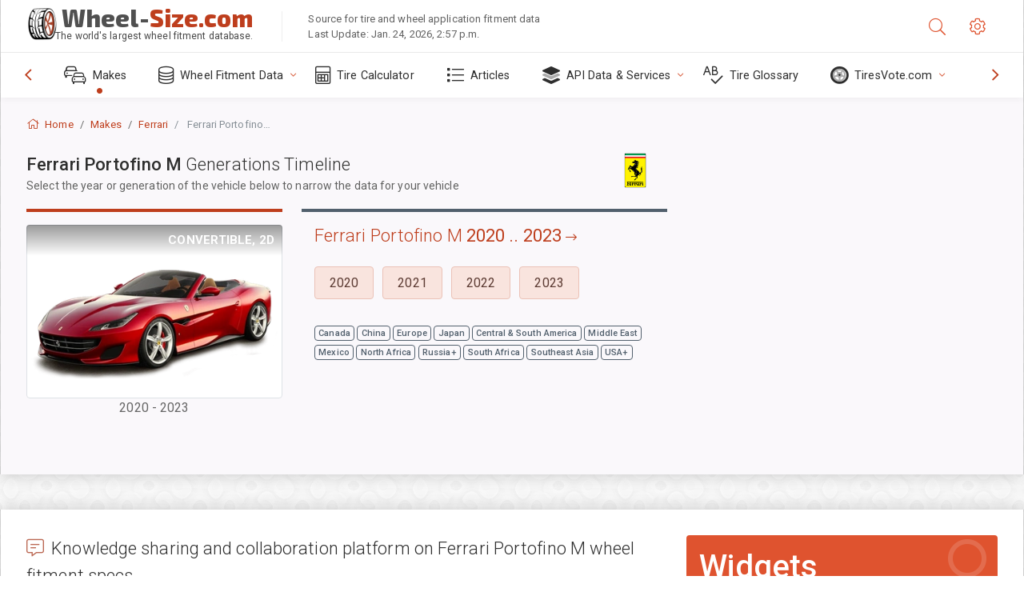

--- FILE ---
content_type: text/html; charset=utf-8
request_url: https://www.wheel-size.com/sublogin/
body_size: 102
content:



<script>window.st = 'CMharmKz0AsKGGnkXDWXNzxWJa0xo1N0GlivRNj6HMiC'</script>


--- FILE ---
content_type: text/html; charset=utf-8
request_url: https://www.google.com/recaptcha/api2/anchor?ar=1&k=6LdUjxEUAAAAAKsnlPJcOu3iYmn-U9wq2xM44428&co=aHR0cHM6Ly93d3cud2hlZWwtc2l6ZS5jb206NDQz&hl=en&v=N67nZn4AqZkNcbeMu4prBgzg&size=normal&anchor-ms=20000&execute-ms=30000&cb=6eukur1n9lb0
body_size: 49593
content:
<!DOCTYPE HTML><html dir="ltr" lang="en"><head><meta http-equiv="Content-Type" content="text/html; charset=UTF-8">
<meta http-equiv="X-UA-Compatible" content="IE=edge">
<title>reCAPTCHA</title>
<style type="text/css">
/* cyrillic-ext */
@font-face {
  font-family: 'Roboto';
  font-style: normal;
  font-weight: 400;
  font-stretch: 100%;
  src: url(//fonts.gstatic.com/s/roboto/v48/KFO7CnqEu92Fr1ME7kSn66aGLdTylUAMa3GUBHMdazTgWw.woff2) format('woff2');
  unicode-range: U+0460-052F, U+1C80-1C8A, U+20B4, U+2DE0-2DFF, U+A640-A69F, U+FE2E-FE2F;
}
/* cyrillic */
@font-face {
  font-family: 'Roboto';
  font-style: normal;
  font-weight: 400;
  font-stretch: 100%;
  src: url(//fonts.gstatic.com/s/roboto/v48/KFO7CnqEu92Fr1ME7kSn66aGLdTylUAMa3iUBHMdazTgWw.woff2) format('woff2');
  unicode-range: U+0301, U+0400-045F, U+0490-0491, U+04B0-04B1, U+2116;
}
/* greek-ext */
@font-face {
  font-family: 'Roboto';
  font-style: normal;
  font-weight: 400;
  font-stretch: 100%;
  src: url(//fonts.gstatic.com/s/roboto/v48/KFO7CnqEu92Fr1ME7kSn66aGLdTylUAMa3CUBHMdazTgWw.woff2) format('woff2');
  unicode-range: U+1F00-1FFF;
}
/* greek */
@font-face {
  font-family: 'Roboto';
  font-style: normal;
  font-weight: 400;
  font-stretch: 100%;
  src: url(//fonts.gstatic.com/s/roboto/v48/KFO7CnqEu92Fr1ME7kSn66aGLdTylUAMa3-UBHMdazTgWw.woff2) format('woff2');
  unicode-range: U+0370-0377, U+037A-037F, U+0384-038A, U+038C, U+038E-03A1, U+03A3-03FF;
}
/* math */
@font-face {
  font-family: 'Roboto';
  font-style: normal;
  font-weight: 400;
  font-stretch: 100%;
  src: url(//fonts.gstatic.com/s/roboto/v48/KFO7CnqEu92Fr1ME7kSn66aGLdTylUAMawCUBHMdazTgWw.woff2) format('woff2');
  unicode-range: U+0302-0303, U+0305, U+0307-0308, U+0310, U+0312, U+0315, U+031A, U+0326-0327, U+032C, U+032F-0330, U+0332-0333, U+0338, U+033A, U+0346, U+034D, U+0391-03A1, U+03A3-03A9, U+03B1-03C9, U+03D1, U+03D5-03D6, U+03F0-03F1, U+03F4-03F5, U+2016-2017, U+2034-2038, U+203C, U+2040, U+2043, U+2047, U+2050, U+2057, U+205F, U+2070-2071, U+2074-208E, U+2090-209C, U+20D0-20DC, U+20E1, U+20E5-20EF, U+2100-2112, U+2114-2115, U+2117-2121, U+2123-214F, U+2190, U+2192, U+2194-21AE, U+21B0-21E5, U+21F1-21F2, U+21F4-2211, U+2213-2214, U+2216-22FF, U+2308-230B, U+2310, U+2319, U+231C-2321, U+2336-237A, U+237C, U+2395, U+239B-23B7, U+23D0, U+23DC-23E1, U+2474-2475, U+25AF, U+25B3, U+25B7, U+25BD, U+25C1, U+25CA, U+25CC, U+25FB, U+266D-266F, U+27C0-27FF, U+2900-2AFF, U+2B0E-2B11, U+2B30-2B4C, U+2BFE, U+3030, U+FF5B, U+FF5D, U+1D400-1D7FF, U+1EE00-1EEFF;
}
/* symbols */
@font-face {
  font-family: 'Roboto';
  font-style: normal;
  font-weight: 400;
  font-stretch: 100%;
  src: url(//fonts.gstatic.com/s/roboto/v48/KFO7CnqEu92Fr1ME7kSn66aGLdTylUAMaxKUBHMdazTgWw.woff2) format('woff2');
  unicode-range: U+0001-000C, U+000E-001F, U+007F-009F, U+20DD-20E0, U+20E2-20E4, U+2150-218F, U+2190, U+2192, U+2194-2199, U+21AF, U+21E6-21F0, U+21F3, U+2218-2219, U+2299, U+22C4-22C6, U+2300-243F, U+2440-244A, U+2460-24FF, U+25A0-27BF, U+2800-28FF, U+2921-2922, U+2981, U+29BF, U+29EB, U+2B00-2BFF, U+4DC0-4DFF, U+FFF9-FFFB, U+10140-1018E, U+10190-1019C, U+101A0, U+101D0-101FD, U+102E0-102FB, U+10E60-10E7E, U+1D2C0-1D2D3, U+1D2E0-1D37F, U+1F000-1F0FF, U+1F100-1F1AD, U+1F1E6-1F1FF, U+1F30D-1F30F, U+1F315, U+1F31C, U+1F31E, U+1F320-1F32C, U+1F336, U+1F378, U+1F37D, U+1F382, U+1F393-1F39F, U+1F3A7-1F3A8, U+1F3AC-1F3AF, U+1F3C2, U+1F3C4-1F3C6, U+1F3CA-1F3CE, U+1F3D4-1F3E0, U+1F3ED, U+1F3F1-1F3F3, U+1F3F5-1F3F7, U+1F408, U+1F415, U+1F41F, U+1F426, U+1F43F, U+1F441-1F442, U+1F444, U+1F446-1F449, U+1F44C-1F44E, U+1F453, U+1F46A, U+1F47D, U+1F4A3, U+1F4B0, U+1F4B3, U+1F4B9, U+1F4BB, U+1F4BF, U+1F4C8-1F4CB, U+1F4D6, U+1F4DA, U+1F4DF, U+1F4E3-1F4E6, U+1F4EA-1F4ED, U+1F4F7, U+1F4F9-1F4FB, U+1F4FD-1F4FE, U+1F503, U+1F507-1F50B, U+1F50D, U+1F512-1F513, U+1F53E-1F54A, U+1F54F-1F5FA, U+1F610, U+1F650-1F67F, U+1F687, U+1F68D, U+1F691, U+1F694, U+1F698, U+1F6AD, U+1F6B2, U+1F6B9-1F6BA, U+1F6BC, U+1F6C6-1F6CF, U+1F6D3-1F6D7, U+1F6E0-1F6EA, U+1F6F0-1F6F3, U+1F6F7-1F6FC, U+1F700-1F7FF, U+1F800-1F80B, U+1F810-1F847, U+1F850-1F859, U+1F860-1F887, U+1F890-1F8AD, U+1F8B0-1F8BB, U+1F8C0-1F8C1, U+1F900-1F90B, U+1F93B, U+1F946, U+1F984, U+1F996, U+1F9E9, U+1FA00-1FA6F, U+1FA70-1FA7C, U+1FA80-1FA89, U+1FA8F-1FAC6, U+1FACE-1FADC, U+1FADF-1FAE9, U+1FAF0-1FAF8, U+1FB00-1FBFF;
}
/* vietnamese */
@font-face {
  font-family: 'Roboto';
  font-style: normal;
  font-weight: 400;
  font-stretch: 100%;
  src: url(//fonts.gstatic.com/s/roboto/v48/KFO7CnqEu92Fr1ME7kSn66aGLdTylUAMa3OUBHMdazTgWw.woff2) format('woff2');
  unicode-range: U+0102-0103, U+0110-0111, U+0128-0129, U+0168-0169, U+01A0-01A1, U+01AF-01B0, U+0300-0301, U+0303-0304, U+0308-0309, U+0323, U+0329, U+1EA0-1EF9, U+20AB;
}
/* latin-ext */
@font-face {
  font-family: 'Roboto';
  font-style: normal;
  font-weight: 400;
  font-stretch: 100%;
  src: url(//fonts.gstatic.com/s/roboto/v48/KFO7CnqEu92Fr1ME7kSn66aGLdTylUAMa3KUBHMdazTgWw.woff2) format('woff2');
  unicode-range: U+0100-02BA, U+02BD-02C5, U+02C7-02CC, U+02CE-02D7, U+02DD-02FF, U+0304, U+0308, U+0329, U+1D00-1DBF, U+1E00-1E9F, U+1EF2-1EFF, U+2020, U+20A0-20AB, U+20AD-20C0, U+2113, U+2C60-2C7F, U+A720-A7FF;
}
/* latin */
@font-face {
  font-family: 'Roboto';
  font-style: normal;
  font-weight: 400;
  font-stretch: 100%;
  src: url(//fonts.gstatic.com/s/roboto/v48/KFO7CnqEu92Fr1ME7kSn66aGLdTylUAMa3yUBHMdazQ.woff2) format('woff2');
  unicode-range: U+0000-00FF, U+0131, U+0152-0153, U+02BB-02BC, U+02C6, U+02DA, U+02DC, U+0304, U+0308, U+0329, U+2000-206F, U+20AC, U+2122, U+2191, U+2193, U+2212, U+2215, U+FEFF, U+FFFD;
}
/* cyrillic-ext */
@font-face {
  font-family: 'Roboto';
  font-style: normal;
  font-weight: 500;
  font-stretch: 100%;
  src: url(//fonts.gstatic.com/s/roboto/v48/KFO7CnqEu92Fr1ME7kSn66aGLdTylUAMa3GUBHMdazTgWw.woff2) format('woff2');
  unicode-range: U+0460-052F, U+1C80-1C8A, U+20B4, U+2DE0-2DFF, U+A640-A69F, U+FE2E-FE2F;
}
/* cyrillic */
@font-face {
  font-family: 'Roboto';
  font-style: normal;
  font-weight: 500;
  font-stretch: 100%;
  src: url(//fonts.gstatic.com/s/roboto/v48/KFO7CnqEu92Fr1ME7kSn66aGLdTylUAMa3iUBHMdazTgWw.woff2) format('woff2');
  unicode-range: U+0301, U+0400-045F, U+0490-0491, U+04B0-04B1, U+2116;
}
/* greek-ext */
@font-face {
  font-family: 'Roboto';
  font-style: normal;
  font-weight: 500;
  font-stretch: 100%;
  src: url(//fonts.gstatic.com/s/roboto/v48/KFO7CnqEu92Fr1ME7kSn66aGLdTylUAMa3CUBHMdazTgWw.woff2) format('woff2');
  unicode-range: U+1F00-1FFF;
}
/* greek */
@font-face {
  font-family: 'Roboto';
  font-style: normal;
  font-weight: 500;
  font-stretch: 100%;
  src: url(//fonts.gstatic.com/s/roboto/v48/KFO7CnqEu92Fr1ME7kSn66aGLdTylUAMa3-UBHMdazTgWw.woff2) format('woff2');
  unicode-range: U+0370-0377, U+037A-037F, U+0384-038A, U+038C, U+038E-03A1, U+03A3-03FF;
}
/* math */
@font-face {
  font-family: 'Roboto';
  font-style: normal;
  font-weight: 500;
  font-stretch: 100%;
  src: url(//fonts.gstatic.com/s/roboto/v48/KFO7CnqEu92Fr1ME7kSn66aGLdTylUAMawCUBHMdazTgWw.woff2) format('woff2');
  unicode-range: U+0302-0303, U+0305, U+0307-0308, U+0310, U+0312, U+0315, U+031A, U+0326-0327, U+032C, U+032F-0330, U+0332-0333, U+0338, U+033A, U+0346, U+034D, U+0391-03A1, U+03A3-03A9, U+03B1-03C9, U+03D1, U+03D5-03D6, U+03F0-03F1, U+03F4-03F5, U+2016-2017, U+2034-2038, U+203C, U+2040, U+2043, U+2047, U+2050, U+2057, U+205F, U+2070-2071, U+2074-208E, U+2090-209C, U+20D0-20DC, U+20E1, U+20E5-20EF, U+2100-2112, U+2114-2115, U+2117-2121, U+2123-214F, U+2190, U+2192, U+2194-21AE, U+21B0-21E5, U+21F1-21F2, U+21F4-2211, U+2213-2214, U+2216-22FF, U+2308-230B, U+2310, U+2319, U+231C-2321, U+2336-237A, U+237C, U+2395, U+239B-23B7, U+23D0, U+23DC-23E1, U+2474-2475, U+25AF, U+25B3, U+25B7, U+25BD, U+25C1, U+25CA, U+25CC, U+25FB, U+266D-266F, U+27C0-27FF, U+2900-2AFF, U+2B0E-2B11, U+2B30-2B4C, U+2BFE, U+3030, U+FF5B, U+FF5D, U+1D400-1D7FF, U+1EE00-1EEFF;
}
/* symbols */
@font-face {
  font-family: 'Roboto';
  font-style: normal;
  font-weight: 500;
  font-stretch: 100%;
  src: url(//fonts.gstatic.com/s/roboto/v48/KFO7CnqEu92Fr1ME7kSn66aGLdTylUAMaxKUBHMdazTgWw.woff2) format('woff2');
  unicode-range: U+0001-000C, U+000E-001F, U+007F-009F, U+20DD-20E0, U+20E2-20E4, U+2150-218F, U+2190, U+2192, U+2194-2199, U+21AF, U+21E6-21F0, U+21F3, U+2218-2219, U+2299, U+22C4-22C6, U+2300-243F, U+2440-244A, U+2460-24FF, U+25A0-27BF, U+2800-28FF, U+2921-2922, U+2981, U+29BF, U+29EB, U+2B00-2BFF, U+4DC0-4DFF, U+FFF9-FFFB, U+10140-1018E, U+10190-1019C, U+101A0, U+101D0-101FD, U+102E0-102FB, U+10E60-10E7E, U+1D2C0-1D2D3, U+1D2E0-1D37F, U+1F000-1F0FF, U+1F100-1F1AD, U+1F1E6-1F1FF, U+1F30D-1F30F, U+1F315, U+1F31C, U+1F31E, U+1F320-1F32C, U+1F336, U+1F378, U+1F37D, U+1F382, U+1F393-1F39F, U+1F3A7-1F3A8, U+1F3AC-1F3AF, U+1F3C2, U+1F3C4-1F3C6, U+1F3CA-1F3CE, U+1F3D4-1F3E0, U+1F3ED, U+1F3F1-1F3F3, U+1F3F5-1F3F7, U+1F408, U+1F415, U+1F41F, U+1F426, U+1F43F, U+1F441-1F442, U+1F444, U+1F446-1F449, U+1F44C-1F44E, U+1F453, U+1F46A, U+1F47D, U+1F4A3, U+1F4B0, U+1F4B3, U+1F4B9, U+1F4BB, U+1F4BF, U+1F4C8-1F4CB, U+1F4D6, U+1F4DA, U+1F4DF, U+1F4E3-1F4E6, U+1F4EA-1F4ED, U+1F4F7, U+1F4F9-1F4FB, U+1F4FD-1F4FE, U+1F503, U+1F507-1F50B, U+1F50D, U+1F512-1F513, U+1F53E-1F54A, U+1F54F-1F5FA, U+1F610, U+1F650-1F67F, U+1F687, U+1F68D, U+1F691, U+1F694, U+1F698, U+1F6AD, U+1F6B2, U+1F6B9-1F6BA, U+1F6BC, U+1F6C6-1F6CF, U+1F6D3-1F6D7, U+1F6E0-1F6EA, U+1F6F0-1F6F3, U+1F6F7-1F6FC, U+1F700-1F7FF, U+1F800-1F80B, U+1F810-1F847, U+1F850-1F859, U+1F860-1F887, U+1F890-1F8AD, U+1F8B0-1F8BB, U+1F8C0-1F8C1, U+1F900-1F90B, U+1F93B, U+1F946, U+1F984, U+1F996, U+1F9E9, U+1FA00-1FA6F, U+1FA70-1FA7C, U+1FA80-1FA89, U+1FA8F-1FAC6, U+1FACE-1FADC, U+1FADF-1FAE9, U+1FAF0-1FAF8, U+1FB00-1FBFF;
}
/* vietnamese */
@font-face {
  font-family: 'Roboto';
  font-style: normal;
  font-weight: 500;
  font-stretch: 100%;
  src: url(//fonts.gstatic.com/s/roboto/v48/KFO7CnqEu92Fr1ME7kSn66aGLdTylUAMa3OUBHMdazTgWw.woff2) format('woff2');
  unicode-range: U+0102-0103, U+0110-0111, U+0128-0129, U+0168-0169, U+01A0-01A1, U+01AF-01B0, U+0300-0301, U+0303-0304, U+0308-0309, U+0323, U+0329, U+1EA0-1EF9, U+20AB;
}
/* latin-ext */
@font-face {
  font-family: 'Roboto';
  font-style: normal;
  font-weight: 500;
  font-stretch: 100%;
  src: url(//fonts.gstatic.com/s/roboto/v48/KFO7CnqEu92Fr1ME7kSn66aGLdTylUAMa3KUBHMdazTgWw.woff2) format('woff2');
  unicode-range: U+0100-02BA, U+02BD-02C5, U+02C7-02CC, U+02CE-02D7, U+02DD-02FF, U+0304, U+0308, U+0329, U+1D00-1DBF, U+1E00-1E9F, U+1EF2-1EFF, U+2020, U+20A0-20AB, U+20AD-20C0, U+2113, U+2C60-2C7F, U+A720-A7FF;
}
/* latin */
@font-face {
  font-family: 'Roboto';
  font-style: normal;
  font-weight: 500;
  font-stretch: 100%;
  src: url(//fonts.gstatic.com/s/roboto/v48/KFO7CnqEu92Fr1ME7kSn66aGLdTylUAMa3yUBHMdazQ.woff2) format('woff2');
  unicode-range: U+0000-00FF, U+0131, U+0152-0153, U+02BB-02BC, U+02C6, U+02DA, U+02DC, U+0304, U+0308, U+0329, U+2000-206F, U+20AC, U+2122, U+2191, U+2193, U+2212, U+2215, U+FEFF, U+FFFD;
}
/* cyrillic-ext */
@font-face {
  font-family: 'Roboto';
  font-style: normal;
  font-weight: 900;
  font-stretch: 100%;
  src: url(//fonts.gstatic.com/s/roboto/v48/KFO7CnqEu92Fr1ME7kSn66aGLdTylUAMa3GUBHMdazTgWw.woff2) format('woff2');
  unicode-range: U+0460-052F, U+1C80-1C8A, U+20B4, U+2DE0-2DFF, U+A640-A69F, U+FE2E-FE2F;
}
/* cyrillic */
@font-face {
  font-family: 'Roboto';
  font-style: normal;
  font-weight: 900;
  font-stretch: 100%;
  src: url(//fonts.gstatic.com/s/roboto/v48/KFO7CnqEu92Fr1ME7kSn66aGLdTylUAMa3iUBHMdazTgWw.woff2) format('woff2');
  unicode-range: U+0301, U+0400-045F, U+0490-0491, U+04B0-04B1, U+2116;
}
/* greek-ext */
@font-face {
  font-family: 'Roboto';
  font-style: normal;
  font-weight: 900;
  font-stretch: 100%;
  src: url(//fonts.gstatic.com/s/roboto/v48/KFO7CnqEu92Fr1ME7kSn66aGLdTylUAMa3CUBHMdazTgWw.woff2) format('woff2');
  unicode-range: U+1F00-1FFF;
}
/* greek */
@font-face {
  font-family: 'Roboto';
  font-style: normal;
  font-weight: 900;
  font-stretch: 100%;
  src: url(//fonts.gstatic.com/s/roboto/v48/KFO7CnqEu92Fr1ME7kSn66aGLdTylUAMa3-UBHMdazTgWw.woff2) format('woff2');
  unicode-range: U+0370-0377, U+037A-037F, U+0384-038A, U+038C, U+038E-03A1, U+03A3-03FF;
}
/* math */
@font-face {
  font-family: 'Roboto';
  font-style: normal;
  font-weight: 900;
  font-stretch: 100%;
  src: url(//fonts.gstatic.com/s/roboto/v48/KFO7CnqEu92Fr1ME7kSn66aGLdTylUAMawCUBHMdazTgWw.woff2) format('woff2');
  unicode-range: U+0302-0303, U+0305, U+0307-0308, U+0310, U+0312, U+0315, U+031A, U+0326-0327, U+032C, U+032F-0330, U+0332-0333, U+0338, U+033A, U+0346, U+034D, U+0391-03A1, U+03A3-03A9, U+03B1-03C9, U+03D1, U+03D5-03D6, U+03F0-03F1, U+03F4-03F5, U+2016-2017, U+2034-2038, U+203C, U+2040, U+2043, U+2047, U+2050, U+2057, U+205F, U+2070-2071, U+2074-208E, U+2090-209C, U+20D0-20DC, U+20E1, U+20E5-20EF, U+2100-2112, U+2114-2115, U+2117-2121, U+2123-214F, U+2190, U+2192, U+2194-21AE, U+21B0-21E5, U+21F1-21F2, U+21F4-2211, U+2213-2214, U+2216-22FF, U+2308-230B, U+2310, U+2319, U+231C-2321, U+2336-237A, U+237C, U+2395, U+239B-23B7, U+23D0, U+23DC-23E1, U+2474-2475, U+25AF, U+25B3, U+25B7, U+25BD, U+25C1, U+25CA, U+25CC, U+25FB, U+266D-266F, U+27C0-27FF, U+2900-2AFF, U+2B0E-2B11, U+2B30-2B4C, U+2BFE, U+3030, U+FF5B, U+FF5D, U+1D400-1D7FF, U+1EE00-1EEFF;
}
/* symbols */
@font-face {
  font-family: 'Roboto';
  font-style: normal;
  font-weight: 900;
  font-stretch: 100%;
  src: url(//fonts.gstatic.com/s/roboto/v48/KFO7CnqEu92Fr1ME7kSn66aGLdTylUAMaxKUBHMdazTgWw.woff2) format('woff2');
  unicode-range: U+0001-000C, U+000E-001F, U+007F-009F, U+20DD-20E0, U+20E2-20E4, U+2150-218F, U+2190, U+2192, U+2194-2199, U+21AF, U+21E6-21F0, U+21F3, U+2218-2219, U+2299, U+22C4-22C6, U+2300-243F, U+2440-244A, U+2460-24FF, U+25A0-27BF, U+2800-28FF, U+2921-2922, U+2981, U+29BF, U+29EB, U+2B00-2BFF, U+4DC0-4DFF, U+FFF9-FFFB, U+10140-1018E, U+10190-1019C, U+101A0, U+101D0-101FD, U+102E0-102FB, U+10E60-10E7E, U+1D2C0-1D2D3, U+1D2E0-1D37F, U+1F000-1F0FF, U+1F100-1F1AD, U+1F1E6-1F1FF, U+1F30D-1F30F, U+1F315, U+1F31C, U+1F31E, U+1F320-1F32C, U+1F336, U+1F378, U+1F37D, U+1F382, U+1F393-1F39F, U+1F3A7-1F3A8, U+1F3AC-1F3AF, U+1F3C2, U+1F3C4-1F3C6, U+1F3CA-1F3CE, U+1F3D4-1F3E0, U+1F3ED, U+1F3F1-1F3F3, U+1F3F5-1F3F7, U+1F408, U+1F415, U+1F41F, U+1F426, U+1F43F, U+1F441-1F442, U+1F444, U+1F446-1F449, U+1F44C-1F44E, U+1F453, U+1F46A, U+1F47D, U+1F4A3, U+1F4B0, U+1F4B3, U+1F4B9, U+1F4BB, U+1F4BF, U+1F4C8-1F4CB, U+1F4D6, U+1F4DA, U+1F4DF, U+1F4E3-1F4E6, U+1F4EA-1F4ED, U+1F4F7, U+1F4F9-1F4FB, U+1F4FD-1F4FE, U+1F503, U+1F507-1F50B, U+1F50D, U+1F512-1F513, U+1F53E-1F54A, U+1F54F-1F5FA, U+1F610, U+1F650-1F67F, U+1F687, U+1F68D, U+1F691, U+1F694, U+1F698, U+1F6AD, U+1F6B2, U+1F6B9-1F6BA, U+1F6BC, U+1F6C6-1F6CF, U+1F6D3-1F6D7, U+1F6E0-1F6EA, U+1F6F0-1F6F3, U+1F6F7-1F6FC, U+1F700-1F7FF, U+1F800-1F80B, U+1F810-1F847, U+1F850-1F859, U+1F860-1F887, U+1F890-1F8AD, U+1F8B0-1F8BB, U+1F8C0-1F8C1, U+1F900-1F90B, U+1F93B, U+1F946, U+1F984, U+1F996, U+1F9E9, U+1FA00-1FA6F, U+1FA70-1FA7C, U+1FA80-1FA89, U+1FA8F-1FAC6, U+1FACE-1FADC, U+1FADF-1FAE9, U+1FAF0-1FAF8, U+1FB00-1FBFF;
}
/* vietnamese */
@font-face {
  font-family: 'Roboto';
  font-style: normal;
  font-weight: 900;
  font-stretch: 100%;
  src: url(//fonts.gstatic.com/s/roboto/v48/KFO7CnqEu92Fr1ME7kSn66aGLdTylUAMa3OUBHMdazTgWw.woff2) format('woff2');
  unicode-range: U+0102-0103, U+0110-0111, U+0128-0129, U+0168-0169, U+01A0-01A1, U+01AF-01B0, U+0300-0301, U+0303-0304, U+0308-0309, U+0323, U+0329, U+1EA0-1EF9, U+20AB;
}
/* latin-ext */
@font-face {
  font-family: 'Roboto';
  font-style: normal;
  font-weight: 900;
  font-stretch: 100%;
  src: url(//fonts.gstatic.com/s/roboto/v48/KFO7CnqEu92Fr1ME7kSn66aGLdTylUAMa3KUBHMdazTgWw.woff2) format('woff2');
  unicode-range: U+0100-02BA, U+02BD-02C5, U+02C7-02CC, U+02CE-02D7, U+02DD-02FF, U+0304, U+0308, U+0329, U+1D00-1DBF, U+1E00-1E9F, U+1EF2-1EFF, U+2020, U+20A0-20AB, U+20AD-20C0, U+2113, U+2C60-2C7F, U+A720-A7FF;
}
/* latin */
@font-face {
  font-family: 'Roboto';
  font-style: normal;
  font-weight: 900;
  font-stretch: 100%;
  src: url(//fonts.gstatic.com/s/roboto/v48/KFO7CnqEu92Fr1ME7kSn66aGLdTylUAMa3yUBHMdazQ.woff2) format('woff2');
  unicode-range: U+0000-00FF, U+0131, U+0152-0153, U+02BB-02BC, U+02C6, U+02DA, U+02DC, U+0304, U+0308, U+0329, U+2000-206F, U+20AC, U+2122, U+2191, U+2193, U+2212, U+2215, U+FEFF, U+FFFD;
}

</style>
<link rel="stylesheet" type="text/css" href="https://www.gstatic.com/recaptcha/releases/N67nZn4AqZkNcbeMu4prBgzg/styles__ltr.css">
<script nonce="x9GgWNEwTH5FLUnaxGbFkA" type="text/javascript">window['__recaptcha_api'] = 'https://www.google.com/recaptcha/api2/';</script>
<script type="text/javascript" src="https://www.gstatic.com/recaptcha/releases/N67nZn4AqZkNcbeMu4prBgzg/recaptcha__en.js" nonce="x9GgWNEwTH5FLUnaxGbFkA">
      
    </script></head>
<body><div id="rc-anchor-alert" class="rc-anchor-alert"></div>
<input type="hidden" id="recaptcha-token" value="[base64]">
<script type="text/javascript" nonce="x9GgWNEwTH5FLUnaxGbFkA">
      recaptcha.anchor.Main.init("[\x22ainput\x22,[\x22bgdata\x22,\x22\x22,\[base64]/[base64]/[base64]/bmV3IHJbeF0oY1swXSk6RT09Mj9uZXcgclt4XShjWzBdLGNbMV0pOkU9PTM/bmV3IHJbeF0oY1swXSxjWzFdLGNbMl0pOkU9PTQ/[base64]/[base64]/[base64]/[base64]/[base64]/[base64]/[base64]/[base64]\x22,\[base64]\x22,\x22JsKzQcKDwpfCnioDbCTCrWDDql8sw6wNw4nDqCtBWHtRP8Kgw4pMw75owrIYw4PDhyDCrTjCrMKKwq/DvCg/ZsKewpHDjxkcRsO7w47DicKtw6vDol/Cq1NUc8OPFcKnB8Khw4fDn8KONRl4worCtsO/dlg9KcKRGRHCvWg3wpRCUXNoaMOhUnnDk03CnMOoFsOVVzLClFITU8KscsK3w7jCrlZRVcOSwpLCm8Kkw6fDngZZw6JwAMOGw44XDXfDox13CXJLw7o2wpQVXMO+Kjd9fcKqfXfDj0g1bsOyw6Mkw7XCocOdZsKuw67DgMKywo0rBTvCscK2wrDCql/ChmgIwrcWw7diw7bDtGrCpMOaJ8Krw6IUBMKpZcKGwoN4FcOXw5dbw77DnsKnw7DCvxXCi0RuQcO5w780HhDCjMKZAcKaQMOMdSENIVzCj8OmWRwHfMOacsOkw5p+DXzDtnU1CiR8wqN3w7wzf8KpYcOGw7vDhj/[base64]/DqsORD8K+wo/CmiDDqcKobsOLwqPCmMOtw5DCjMKgw7pawrYQw4F3SxDCggLDuk4VX8K1QsKYb8KEw43DhApfw4pJbi/CjwQPw7oeEArDt8KXwp7DqcK5woLDgwN+w43CocOBPsO0w49Qw4ghKcKzw6dLJMKnwrLDp0TCncKsw6vCggEXLsKPwohBPyjDkMKiJlzDisOuNEV/SyTDlV3Cvlp0w7Q9TcKZX8OLw7nCicKiMmHDpMOJwrzDrMKiw5d/w5VFYsKawpTChMKTw6HDslTCt8KnDxx7bGPDgsOtwocIGTQtwqfDpEtGV8Kww6MjasK0THHCvy/[base64]/CuGDDtGrCuW5yNMKGKMKhWsODH8O3eMO0w5wLCVtTIBTDvMOWXhnDlsKmw7XDhg/[base64]/[base64]/U8OjwrHCjMOrJgHDjMK9wq/Diy1HwpXCv8OCDsOkdsOFEhzCscOqccO3YhYfw4tUwrTCmcOZHcOfJMOhwr3CpznCp3kGwrzDvjPDqS4/[base64]/CoMODw75zwpXDmTTDu1UkDykXUG/DpsKNw7Nvd2siw57DtcKzw63CpkjCp8OycnwXwo7DsFkNC8K0wp7Dm8OLWcOpL8O7wqrDgVNBIX/DowjDjcO4wpzDr3fCucOjBzHCvcKuw54AWV/CrkXDgivDgQXDvwQ7w6nDvkRVQigzcMKdcB0RXy7CuMKcYVMseMOtPcOJwoBTw4lhWMKhZFkJwoXCmMKHCj3Dg8K/[base64]/DhGjDnHnDvQvDrArCgmLDuAUpGHPCtiAjTS5HLcKJWSzDl8O1wqfDrMKSwrJhw7YZw5TDpW7ClkN4N8K6KChvKT/[base64]/DoMKzJ8OEwocqPXjDucKCJHfCl8KmCWdMY8OaOsKkBsOyw7fCgcOPw5lfZ8OIDcOow5UfE2PDvsKGV37CjCBuwpIuw6haOlHCrWglwpMsUD3CuHnCs8Obw7dHw719FMOiEsK9QsO+WcOMw4/[base64]/[base64]/Dl23DuTUdw63DnMKCOHrClzwJdcOpecOzwozDjhcTw49LwofCrzlnAsOYwq/CncOzwrPDj8K1wq1dAcK3wq03woDDpThAdW0nKsKMwrfDjsOQw5/[base64]/Dk3jCmHVSwrXDmQfCssKjCB1BIRDCqcOsG8KeRlrDgSbCpsOAw4ANwovCllDDi05cwrLDuUXCoGvDosOnesOMwqzDmENPA0LDinJCJsONeMKXdFk1CELDvVE/V1nCjjEZw7RqwobCqsO0bcOowoXChMOewrfCnXt0K8KRR2nCsi08w5jCpsK7fmcdecKHwrphw7EoDg/DscKyScO9VkHCpUrDk8Kbw4Z5Dnc9SFhiw4FFwqVGwoPDnsOaw6zDiQPClx9DF8Klw4Y+dhvCvcO1wpBkAQN+wpQTWcKIdi7ClQohw57DrhXCtGk/X0oMAQ/DqQotwrbDuMOCCSpUKcKzwo9IYMKYw6TDjE0+D3QTXsOrQsKlwpLCksONwrYkw43DrjDDgsKEwpMnw7Nww5ENWjLDqlEww4HCt27DgcOXSsK6woEcwrDCpcKCfcOhYsK5w59HdFHCpC1zPsKRT8OaGsKvwrkALDPCnsOiUMKDw7zDucOewowjDidOw6/DjsKvI8K2wosBI3rDvQLCj8O1BMO+Gk80w6TDgcKOw584AcO9wrJAO8OBwolXYsKEw6BdccK9SCgUwp0Yw5nCt8KgwqnCtsKRXcO1wqnCgltbw5TChVrClsKQZ8KbLsOBwp05FMKkGMKkwq4oCMOIw7HDtMKCZ0s5w6pQU8OUwqRrw7hWwp/DkxbCsHDCh8Ktw6LCnMKzw4nCl37Cl8KZw6rDrcOIasO/[base64]/DjhXDu1NHT3rCjsKNw4/[base64]/w7LDusOKcAzDtcOiw5rCj8OkdcKxwrvDpcKfw5xZwpxgFQknwphNalQgWgDDgX/[base64]/DksKfdMOTbEPCtmfClMKXw67Ctz40wrrDusO3wrXDpzA8wotUw6IqRsKdHsKuwoPDpWpLw5EQwpbDqjV0wrDDncKXfAPDocOSOcOsBBsPIlXClA5Bwr/DvsK8bcOXwqXCkMOrCwRbw6xDwrsda8O7JcOwMzocBcOde1ELw7IzJsOPw4TCsXIYVcKOecOCK8Kbw6kFwqsdwoXDiMOfw7PCigwFZEXCsMK9w4UHw7cAEyPDjj/DpcOZBiDDnMKfw5XCgsKaw6rDsz4QRy03w5Rbw7bDtMKGwooFOsOrwqLDrwd9w5DCvXfDtmrDq8KEw5Qqwq0aYnMowrtoGcKZwqUsZnDCrRbCqEhJw49FwqxAFVXDiUTDrMKVw4BlLMOcw67CvcOJcQAtw7xuKjsFw44eYcKswqN+wqo5w68wasKCd8Kow6V/DWNFESzDsgFtLzfDpcKQC8KhLMOCEcKQI04Uw6Q3ajnDnlDDnsO5wqzDqsKTwqgNHm7DqsOiBlvDkQRsKF5wGsK4GMOQXMK7w4nCi2PDuMKEw7/DuFpAHzxNwrvDgcKsGcKqVcKbw5Bkwp3Cl8OVJ8Omwqc+w5TDoAxBR3t6w4TDr3c4EcOvwr0fwrrDn8OYRBdZZMKAaS3DpmrDkcO2BMKlERrCgcO7wqHDhgXCnsKJahQCw6soHx3CsSNCwqt9K8K8wo9iEMObXj7Cl2J/wqYnw6LDgmxwwrNfJsOHcW7CuBLCtVVVJHxBwrpqwobCkE57w5lAw6VlQzjCq8OTB8OwwpHClW0jZAR1MBjDo8OLw6nDicKfwrRTYcO4TXBzwpfDlAh+w4bDtsKqFzXCp8KNwo0YfmDCqhxww5spwoHCqGk+VMO8XUx2wqgNCcKAwrcVwoBOecOZcMOxw456KA7Dgn/Cl8KRD8KkNsKNPsK9w73ClsKiwpYew7XDi2wxwqjDggvCv0dnw48rcsKlPifDncOFw5rDocKsOcOHW8ONDGU/wrVDwooUUMOWwpzDiUPDmgphAcKrJsKDwojCt8KTwofCp8O7wo7CgMKdaMOkAAZvA8KvME/Dr8O5w6soSTEcEFPDvcK1w7/DsRhvw5hjw6AqSjrDlMKww6HChsOAw7xYMsKYw7XCnlfDlsOwOxoww4fDrjMZRMKuw6A5wqIMfcK+OFpgWRc6w6Y5w5jCu1kvwo3CtcKXKjzDnsOkw7bCo8OFwr7ClMOowrtkwpoCw7/Coi8Cw7fDmVxAw4zDh8K+w7dlw4/ClDYbwpjCrT3CssKEwoYqw5gmVMKoXhM6w4bDpQDCoXPCrmbDvFHDuMKGLkMGwqoHw43CtDbClMO3w6Y1wpJlfsOEwp3DicOFwpjCoD8Iwp/[base64]/[base64]/[base64]/DjT07wrDDqzAgYsOnOUbCsgfCrMKdwocfSGhaw7YAPcOAc8KWJWMIMR/Cs3jChcKcAcOsKMO0SXPCkcKGVcOTalvDjwjCnsOIGMOSwqPCszIEThMAwpLDi8O6w5PDqMOPw5DCvsKLfitYw4/DiEfDj8ODwposQXzChMOFZDB8wqrDlsK6w5oCw5nCnT03w7kfwrJMR3XDjhogw7bDnsOXJ8Kow4tOGCxoeDHDq8KHDXXDssKpO1VcwrvCtUdGw5PDpsOXVsOWw7/CncO1XDsVJsO0wo8oAsKWSn96ZMOxw6DCh8Opw5PCgcKeP8KdwpwiP8K9worClBbDiMO7YG3CmDERwrh2wrbCssOlwrlnQGLCqcO4JRY0HmRhwpDDqkJ3w4fCj8KmUsOfOVlbw7dJNcKRw7LCjsOowo/[base64]/DhBIeGCrCoAJ1wr9Uw5lnZMOWPMO2wpXCvsKqTMK3w51gNmwXT8KpwpXDiMOiwqhvw4EDw7jDjsKtGMO9woIdWsK9wqEAw6vClMOqw51YMsKZKsO9csODw5xZw7JZw5Bew4jCsCsPw7HCqsKCw7RDKsKSNgPCosKSUn/Cj1TDjsOlwrvDrDM2w4TCtMOzd8OaTsOywrcqS114wqnDnMO2wqgQZVHDl8KOwpLCgmAUw73DqsOfUVPDr8OSJDXCrcKIBTnCr1wewrjCry/DomtYwr4/Z8KlG2NSwrPCv8Klw6nDnsKvw63DrUBMOsKCw5XCrMKSNE5Jw4fDq2VVw77DmExFw5rDksOcKkfDg23CusKyL18uw4vCs8Oww4gcwrnCgMOywo5rw63CnMKzck9/RVleNMKHw5vDsXsew5EjPmzDg8OfZcOZEMOVUyluwobCh0JDw6/ClyPDqMK1w4A3M8K8wpFpOMOlX8KZw4Ihw7jDoMKzXy/CpMKJw7/Dl8O/[base64]/[base64]/DusO8woLChx7DnCTDucOFOsK0HsK8w5vCscO8N8ONV8OawoTCjg/CuEbChwc1w4vCksKwLARGwqrDqx50wrwUw4BEwpxYCVwKwrI7w6tpdhhga2PCmnfDicOuVDd3wodaXi7CnndlQcKbM8K1w6/Cpg3Do8OuwqDCocKgIMOiWWDChDZhw7LDm27DiMOAw501wqHDv8KbGgfDqTMswq/[base64]/w6t3w4DDslFvRyXCt8OJAwxqwrnCpcKtBD9/wq3Dr03Cjg4lMS7CrH4SMhTCr0nCvyV2Pl3CkcOuw5TCrgjCgEESGcOkw7scCcOWwqM/[base64]/CjsKtw7TDvsOeAXfDisKyCsKawo0xSMKSO8OGHMKILEYJwpA+VsO2TE/Dj3TDpHPCoMOAXznCnnXCkMOCwojDp0XCusOqwq4YPFc7wo5Vw50awoLCucK8UcK1BsOFIB/CmcKQSsKcYyBIw4/DkMKwwrzDrMK3w4XDmcKNw6lFwoPCp8OlbcOwEsOSw41KwrMbwqUKK0fDk8OkaMOew5Q5w4VCwp46DQlSw55Iw4tSD8KXJmtawqrDl8Ocw6vCrsK7Ql/DqyPDuwnDpXHChcKRAMOiOy/Dv8OkCcOcw4BgGTHDi2XDqAPCoBMdwrbCggYewqrDtsKDwq9AwoRWLkbDjMKLwpshPE0FLMK9wrXDjMOdLsOtMMKbwqYSDsOLw4PDisKgICBXw7HDsygJT05Ow5/CosKWGsOlZ0rCund2w58QY07CjcOEw71xZgZvAsOFwq4zXcOSCcKVwp5qw79+ZD/DnWlYwoPCrcOmGkgaw5JjwoILTMKAw53ClU7DpMOGX8OKw5zCsj9SJBnDgcOGwo/CoivDt3U5w5tpFG7CjcKFwrQUecOcFMKlKGVFw67DmHoRwr98XlzCjsOyBEcXwpdPwpvDpMOfw6Y3w63CtcO6S8O/w6RXdltBKWUJaMOzOMK0wrRBw4hZwqtsdsKseRZxVyM+w4DDnA7DnsOYFDc6XEs/w73Chh5ZZ0tfDm3Dt1jClS0zInwPwqvDhA7DshlpQEhae2UqFMKTw5RvfhLCt8KLwq8wwrAbWsOeH8KmFRxSL8OnwoJ+wphQw4PDv8OMQMOVNlnDmMOtDsKSwr/CrzFyw5nDtUrChxzCl8OVw4/Dn8Olwro/w4gTBRA6wpVlVARmwrXDkMObPMKJw7fDoMKKw48kEcKaNB59w48wJcKZw4sYw6lGYMO+w4oHw55DwqbChMO+IyHDnzXCl8O2wqXCkn9EL8Ocw73DkDgTUlDDuXc7w4IXJsOVw4NncmDDp8Kgfh4Ww4h9T8O1w7rDjsOTL8KTS8Kiw5/DgMK8DisXwrgWO8ONQsOmwobDrWbCj8OKw5DCmzMyVMKfBDTCm10NwqZ6ZHpQwrXCvE1Nw5rCl8OHw6MUdsKHwrjDoMKYGsO6wpvDlcOpwpvCgDHCkWNLQ0HDr8KqE15xwr/[base64]/ChsOWwp7DhsO/w7EwKg7CrTXDiCIeVGTDgEYCw7k6w4nCiF7ChFjClcKWwqbCp2YIwrTCp8O0wrsaQMK3wp1KMHbDsmoMZsKjw5slw77CjMO7wojDg8OoKHXDncKHw77DtSbDusK6ZcKgw5bCn8Odwr/[base64]/SMO5w6PDm8KGw4nDgQ1cLXHCgcO9cDphf8K7fBXClGnCtcOhd3TCnS0ePnnDmDvCj8OTwrTDtsOrFUXCkA0swojDigUZwp3CsMK6w7NKwqzDuDdvWRHDpsOBw6h1G8OkwqzDgHXDvMOdUkvCmUp2w7/CpsKQwo0cwrUYGcKkDTpxU8KxwqQBfMO6ScO6wr/CosOnw6rDnDRLOMK8dMK+WjzChGVIwo8wwosCHsOcwrLCn1vCq2xvFsKISsKkwqkSF2gEJywsF8K8wrnClyvDusKLwpfDkxQ+eiU1WUtOw5Edwp/[base64]/CtHBNwrY7ZEfCtwJSdk3ClD7DtMKEw4LDtikjwq5sw7sgwrQXYcKnYsO9JDnDr8KYw6xICRNASsO4LXoDTcKTwqBnUsOpO8O5KMKkUBvDkUhKHcKtw59vw5rDnMKZwqvDu8KpEikEwoIaY8Kww6bCqMKza8KDXcK7w6B+w69zwq/Dgm3CmcOvG1oYVVnCujnCuFV9cUQgBXLCiA/CvA/[base64]/CkcOhd8KVwrnCq8K8PAVowrNLwrXDm3FWwprDkTd/wrHCg8KQLX5sIxJCbcOuFXnCqBJnUDZWHRzDsRTCu8OlMWApw51ABsKSJcKKT8K0wrxvwo/DjGd3BgTCgiVTcztow7IIXhHCvsK2cm/[base64]/w5xJwophGsOeVsO8wrR5w6wTSQLDvgYtw5DDjx9Ww6MaEHzCp8Kfw4TDp1vCoAF4ZsOzUyzCosKawprCtsO+wqLCr0I7GMKLwpskKyzDjsKTwoQXbDM3w7bDjMKiMsKQwphRZljDqsOhwrcww7oRXcKDw5zDkcOZwr7DsMO9UX3Du3N7F13Dp3JcUTwWc8OSw4t/YsKtUMK8R8OTw6ArSMKZwoI/B8KbfcKrZ0QEw6/CjsK0SMOVQD4TasKwYMKxwqTCtyMjQDgxw79GwrjDksOkwo0EUcOMHsOiwrFqw6DCnMKPwoFQZMKKI8OFJS/CqcKBw4lHwq1DPzsgeMKYw70jw7olw4QVVcKAw4ouw6hmbMOVB8O5wrwYwq7ClSjDkMK3w7fCt8OnDiRiR8O/NGrCtcKwwocyworCjsOmS8KLwoTCqcKQwr8BX8OXwpYHRjzCiw4IZMKYw6TDrcO3woo4XHHDpBTDl8OEVFPDjS18acKKJ3zDt8ObScOFHMO0wrJjHsOcw5nDosOywpjDtyRnHxXDiS8Jw7RLw7RYW8Kmwp/[base64]/Dszw3w6/DvcKkF3PCr8Orw6PCvWlcFV53w45oVMKSTQHDpifDtsKTD8KKHMK9wp/DigjCg8O/a8KLwojDnMKYO8ONwqxsw6jDvzd0WsKUwoF+FSnCu1bDr8KDwpvDoMO1w5NEwr3CmlRjP8OFwqNhwqdkw7x9w7bCocOHDsKLwobDmsK4V2YVQy/DlXVjA8KmwqoJUUsVbEjDsELDt8KQw7pzCsKRw683QcOnw5zDhsKLcMKCwo1Awo9YwrfCr37CqirDoMO1JsOjasKqwo/DnHpfbFc6wovCmMOVccOTwqxcIMO+ehPCocK9w4LDlhDCkMKAw7bCi8OAOsOXbRhxY8KMGj4JwrRcw4XCohVtwpMMw4s8XTnDncKvw6R6M8KPw4/[base64]/DpsOxdF8bwo1/JsKsVcOMFsOjLMOMNcOxwoDDmMOeIHnCrVEOw77CscOkQMKcw5xVw7zDp8KkeB94EcOLw6HCscOMUAk+TMOxwrJ4wr/CrVHChcO9w7NwVcKLaMOxHMKmwrrCjMOQdFJ6w48aw68HwofCrlTCj8KLD8O6w77DsjgjwolGwoJhwrlEwqDDgnLCumjCo1tMw6zCv8OtwrbDixTCgMOhw6HDu3/CrhLCoQXDs8OLUWLDgwbDuMOAwrnCmMKcFsKMS8K9IMKCHcO+w6jChcOKwqPCuGsPDDQpYm8ddMKkCsONw7fDq8Kkwowcw7DDlmRpZsKLWwMULcO/dBUUwqMYw7InGMOPJ8OsNMKXKcOeJ8KnwoxUZHbDm8OWw50ZecKlwq1jw7/Cg1/CgcOGw6zCssKrw5LDjsOKw7YQwrRzdcOowqlsdRbDh8OwJsKOw7wSwpPCgmDCpMKxw6LDuSTCqsKobi4yw57DvhoNRhpQZRJ5UQ5awpbDp2h7G8OBfcKrTxAIY8Oew57DtFNsWE7CkiFqTnsjJX3DujzDuBPClCzCl8KQKcOvZ8KXPcKkEcOyYSY8PQdlWsK4Fjg+w4/CjcKvQMOZwqt8w5sqw4XDrsOHwqkawrfDgEzCssO+dMK5wrVbEC4Oex3Ciy8MLTTDmgrClXwYwos/w6rCgx80ZsKmEcODX8KXw6LDmFEnMFXCh8K2wp1vw6N6wrLCncODw4ZBd0Z1DsKnJ8OVwrQfw4powpcmcsKxwo1Mw71vwq0pwrrCvsOWfsO/A1BOw7LDtMKHCcOZfBjCk8OBw7bDj8KXwrkoeMKWwpTCoyjDg8K3w5LDqsOAT8ONwpLCvcOlHMKOwrbDusO/[base64]/CusOwwrxIEHENw6tEfytpwpnCuMOYN3bCp29WLMKgcVB+U8OVw7TDvMK/w7khDcKTb188BMOYe8OCwohjW8KFSwvChsKCwrnDl8OAEsOfcgTCmcKDw7jCpwDDn8KOw4t/w4ZQwo7Dh8Kfw4EEMzVTRcKAw5Y8w47Ciwx/wqANZcODw5VWwoouEMOVd8KewobDvsKHdsK1wqQPw7DDmcKaIDEnbMKxfw7CocKvwp5hw6gWwrIew63CvcKkZ8KmwoPCssK1w65iMT/DpMOew4rCo8KpRyZOw77CssKmKVzDv8OXw5nDhsK6w6XDs8Ofwpghw6HCoMKkXMOHScO3GwvDq3PCicKAQTLCgsOTwozDqsOMME0YPUMOw6kVwp9Kw5YWwqFbElbChEXDuAbCs0kFVMOTNwYzwogrwofDiA/Cp8OswoxtTMKhV3/[base64]/Cl8KnesOIwrvCqFnDqcKuR8KHT8K/w6puw5rDkxZfw4/DlMO8w7LDjVzCs8OkaMKzIlZKPREkeRlGw65GfsKAGsK1w6bCnsOtw5XDtDPDqMK4JmrCgHzDpcOJwoZ0BCIZwqN+w65cw7jCl8Osw63DhcK9fMOOPFsbw4MPwrlTwr8Tw6jCn8O+cxXDqsKOYWPDkxfDowLDh8OmwrzCo8OKdMKsS8OQw48cGcOxDMK+w6UseF/DjWrDgMO8w4vDgnk8I8K1w6ATS185QiEHw53CnnrCgGQAHl/Do1zCvsKiw6XDocOGw5DCk3llwqPDqHnDrsKiw7zDoXtbw5twLMOaw67CrF0wwo/[base64]/Drn3CuSXCr8KEwofDtMKeeELCrW5GfMKawrLCqlsGTlgnODtOS8KnwrkIAEMnJhc/[base64]/[base64]/CmsK3wpJ2B8Ogbgwgw4s9wpskD8OCeSUcw5ZxNsKzQcORaivCuj9wdsOnB3bDlhQZL8KpecK2wqBmMMKjd8KnMMOvw7sfalUOSjPCkVrCrRrDrF9jJQDCusKkw6nCoMOrLkjDp2LCn8KDwq/DrBDCgsKIw5dVa1zCk0dCJmzCusKEckRXw73CtcO/TU5pasKKT2zDhMKLQ2PDrcK8w7xmckpZE8O/JsKsCjFHH17Cj27Cn3kWw53DnsKcwo9/VAPDmlVdEsK1w4/CsTHDv3vCvsKJasKswp43JsKFASh9w6RpLcOFCTk5wpbCu0FtTkx8wqzDuEgdw58Lw6cxUmQgaMO7w7VDw4tDU8KNw6RCBsKxEsOkFQvDr8OafixMw7vCpsOOfQMbFjLDr8Odw5FkFCslw784wpPDrcKuXsO/w6M+w6vDiF7DtsKwwpHDhcOQB8O3ZMO6wp/[base64]/DviVGTzwMGcKnwp8vwp1uw5bDhE0/CS/CjRXDtsK/[base64]/CjQVyUFczwoXDtsKGfcOpw53DuzvDhBvCscOSw5FdXyldwrAWGMO+bMOswpTDjAUtZ8KQwo4VbMOuwq3DrDvDqG/CoR4ALsOow5E3w45CwpohLXvCpMOECyQ/[base64]/DuCrDqsOxwq8Ka3fCm8K3XBBUwowTwrw+w7/CvcK/TUBCw6DCusKuw54PT3DDvsKrw4nCh2h3w47Dg8KSKxwrXcOADMOzw6XDmzbDlMOwwqHCtcO7NsOOS8KxNMOxw5fCon3Dp2hSw4/CrF9RIDNywqU1amo8wqnCj0/Dv8KGJsO5TsO/acOlwqrClcKHRMO/wrnCnsOVQMOJw5TDmMOBARzDiW/[base64]/Du8KID2PDn2bCl07CsXHCs1oew7QHGsOOGcO5wpd8RcKdw6jCv8K6w509NH/CocOxGVUfCcOQXMOtTzzCiGjCkcOMw5UGNGPChQhhw5Q7FMOwK3B3wrrCnMO0KcKyw6fCrgVDLMK3XHM+UMK/[base64]/DvSvCkgrCmiMuwpJ/wpnDvhPDly5hV8Kuw67Dr0TDuMOFCj3CgH1DwrXDgsOuwohnwrwvd8OKwqHDq8Ocf0tSbjbCsCMuwpMGwoNcH8KPwpPDrsOWw6ANw5wgRD0ASV3Cr8KyIwTDosOwU8KcXxHCpsKTwozDk8OpMcKLwrVASkw/wqjDusOkfVjCo8Okw7bCpsOewqEaE8KiZk4rBk5aK8OGJcKfNMKJQDTChEzDvsOmw4xXZAbDicOcw7DDujZFd8O+wrpTw7dyw7MCw6XCjnoJWwLDkFHDjsOnT8O6w5l1wovDucKrwojDusO7NVA2b3DDj1UDwpLDui4mPsO0FcKzwrXDvMO/wrrDksKywrozWMOswr/CvsKKQ8K/[base64]/RSzDokF+MUvCvjXCrwLCkzlQZD7CjcKENjBewo3Cm2XDj8ONQcKXPHAxX8OMWcKyw7vCpnDCo8KyPcOdw53DusKiw71HCFjCg8Otw51Ww5vDocO7IcKfb8K6wrDDjsO+wrkwYMOyT8KRT8Oswo43w7NcFWtVWD/[base64]/Cj8OTwp1VwrJdw7DCl8O+w5xxXcO1w7geV2vDg8KWw6gZw5p+SMOAwop6CMKhwoXColLDrG3Cp8OrwpVCX1Uyw6JkdcK6Z3MlwrQMNsKLwrbCo0RLPsKYY8KaI8KmGMOSPDLDtnTDh8KpXMKBMFksw7haJwvDj8KBwpwTasK5HMKvw4jDvinCqT/[base64]/[base64]/CrRspXBTCuSQZwpDDnhI6JcOlNMKvw5vCmXxTwqhvw6rDmMOzw5/Dvj0/[base64]/DlsKbwq9aGnPCoWjCs2vDv3VFTUjCix/DlcKbOcOAwqFgbzcSw6kXMjDDigtlYwcoDAdNJygNw71jw5B2w7IqL8KhBsOEKFnCjCxwPTbCm8KswonDq8O9wphWVMO6NmzCsVHDgm9Jw4BSAsOBQHAxw64ewobCqcOlw5lSLlczw5U0T1DDg8Ksfx8VaEtFaEx/bxZtwp5RwoXCqCAfw6Ugw6MYwoguw7gbw4MZwqsKw7bCswzDhBoVw5bDnB4WBgY+AUotwqA7FEoNUnHCgcOXw6PDv1fDj3rCkDPCiWQ9Cn5pJcOJwpnDqDhnZMOOw59BwovDiMOmw5xbwpVTAsOJZ8KwIirCqcOFw6h1LsKCw5VkwoDCsBXDrsO1fi/Ct1UjUgvCo8OUecK7w5w0w6nDjsOYw5fCqMKIGcKDwrhlw77CphHCg8OEwoHDtMKYwrZxwoBXfFVlw60rIsOwHcKiwpY7w5XCrMOfw6E4AxXCuMOVw5DCrDnDuMKlPMOkw7XDisOow7vDmsKow5PDnzUceGI/BMO3ThTDvjTCrkFXWmA1TMKAw4TDkcK6IsKBw7Y0FsKYGcKmwrgmwokJacK+w4QKw53CrVo0fGIawqfCkV/[base64]/[base64]/DhcO8w7gTRMKQETJaA8OBAUDCkCzDnMO6TiwGOsKhGiEMwokQYkfDtXo8FVTCnsOiwqwsS0PCv3bCgk/Dgg40w68Rw7vDssKew4PClsKxw7zDs2vCq8KjD2zCisOxL8Kfwq4kGcKsRMOtw60Cw6Y5CTfDjAjDlH0MQcKoPEvCqA7DuVwkaQpbwr4hwpNUw4BMw6XDkjbCicK1wrpQZcKBAB/CqiEyw7zDq8OGbTxTSsO/GcKYZ27Dq8KrMy9vwokLOMKddMKHO0xSFsOmw5TDv1pTwqhjworChmXCmTvDmyEEQ33Co8KIwpHCjMKRLGvCpMOxaS4OATgLw7/CkcKyacKzaG7DtMOHRlRbaX0Bw4Iba8KSwrzCg8OTwplJZ8OjMkAGwo7DhQdabMOxwo7Cs1QAZWh/wqTDjsKDdcOjw57DqVdjX8OJGWHCqUvDp1sqw5I6McOTXcO0w4LCmzfDmgsaHMOtwp5Wb8O8wrvDscKTwqBULG0Lwq7CjcOYPVJmc2LClxhZMMOdV8KFegFDw5/CoDDDvcKWLsOzeMOnZsOOQsOPdMOhw7kHw49tBjXCkx4/JjrDhy/CvVIXwpMbUh02RWYPFynDrcKjSMOBWcKZw6LDuHzCriLDncKZw5vDrV8Xw6zDhcOWwpcGNMKqYsO9wp/DoDzCsijDvywESsO7aU/DpzosO8Opw5NBwqh+VsKlezE/w5LCvGFrZBk4w53DlMKCOj/CjsOXwrvDm8Odw68wC149wpHCocK8w4ZdIcKRwr/Ct8KaKcKFw4LClMKQwpbCmBMdIcK6wpt/w7hxPcK/wqTCuMKGKgnCvMOHSAbCj8KjGzvCoMK+wrbCtEfDuRvCi8OKwoNcwr7CpMO1M0fDvDXCtU/DncO3wrnDoAzDrG5Ww64RCsOFdcKgw47Dqj3DrT7Doj/DlQxTXFsLw6sDwoTCnCIzTsOxJ8Ogw4pXdRgywqkBfiXCmArDncOnwrnCksKfwpEiwrdYw6xOWMKWwqAJwoTDksKPwoE2wqrCv8OEa8OpLMK+MMO6L2ouwr45wqZKOcOUw5gQTD7Cn8KzOsKLOgPCgcK/w4/[base64]/w7ZETcKQbW16wph8B8Kcw4bDrCQZE0NEa38aw4bDosKVw54/csOPGDcMbTBVUMKXKXhyKRdDJhZ/[base64]/CmcOBDEjCqcOOGm/DrsKBDT3CgDHCgSzDth3DvGfDjABywp/CvsOdFsKaw6Ytw5d6wqbCicOSDGd0cjZzwpfCl8KLw6gcw5XCsm7CtDcTLnzDnMKTDxbDl8KpJnPCqMKrZ0vCggfDuMO4VgHCqS3Ct8OgwqktL8OQWVI6w6ISwpHDmMKSw5NrBV08w5TDiMK7DsO7wrzDhsOuw4FRwog3EDJLDBjDhMKjdmjDnsObwo/[base64]/ChMOjwqJtf8OxYsKfwo3CqcKaw69+woDDljzDt8O/wrg0fA11EChSwpfCocKPRcOAesKfZhDCqSjDtcOUw6obw4gjUMOsCB5lw5rDl8KzHVwZVXzClMOIEFPChBNJOMOHNMK7Uz15wrzDlcOJwpbDjhcKB8ONw5PCo8OPw7g2w6l7w6lIwrHDlsOFd8OsPMOPw5oWwoIQCMKyKnMDw5fCsWEjw7/CrRETwprDomvCs1o5w6HCt8OzwqNSKizDosOQwowBLMO5XMKKw5ZLFcOUKFQBdG/DgcK9bMOaHMOdbxUdc8OYLMOeaBJ6LgvDjcOrw5ZOS8OfBHEsCHBTw5vCq8KpfnvDmw/[base64]/wojDpsOlw6hfRMK4ahVww5TCisOswpLCtk0lPmQZTcK/C0rCrcKrHznDucK8w7/[base64]/[base64]/DlMOyw73CnC7Du8OPw69Sw4fDp2zCk8OmJSkowobCkhTDicO1WcKjecK2Lk3CrglKdcKXccOyJxDCvcOlw5RpCmfDlWspYcK/w6PDmMK/McO+IcOuHcK6w6rCrWHDmQrDscKIUMKnwoBewr3DkQxEY1bDrT/CvVZpeH5PwqTDhnHCjMOlHznCscKCeMKAD8KpMErDlsKswqrDs8O1PSTCtj/DkGMfwp7Cq8K3w5nDh8Kawowvaz7CkcKEw6lLZsOEw5nDny7Di8K7wpLCkHEtesKSwo1gBMKiwpPDrXxdMwzDtRcWwqTDlsOTw40SQjHClAtdwqfCvHJbLX/Dv2tPZ8O0woFHKsOdSwgrw4rCqMKKwqPDm8OAw5fCvHXDncODwrDCgxDCi8O/w6PCo8Kww69FSwTDhsKVw53DiMOEIxc5BG3DisOIw5QUUsO0VMOWw41mYcKOw4xkwqDChcO3wo/DgcKaw4rChH3DlTvCtl/DhMO+ZcKtbMKoVsKswovDtcOlBVfCjllMwpMlwrYbw5jCkcK7woNwwprCtypoQ0Akw6Btw67DoljCsG9Aw6bCuDtPA2TDvE0GwoLCkzjDpMOBYls/BMO7w67DssK2w7gCbcK3w5bCmmjCtzXDgwM/w7BbNGxgw7k2wqU7w6F1H8KjayTDi8KBewHDqEfDshvDmMKUYCA/[base64]/DlcKaWcOxwp4nXzvDnUdiwq/DiDfCqyHDm8OXQcOFQnfDswbClA3DpsOQw47Cn8OpwoHDoSQ1wpfDi8KaIMO0w6pWQsKgbcK0w74vOcKjwrt4W8Kyw6nCjxk2JTzDtMK1Rg1/w5UGw5LCncK3H8K9wphdwrHDjcOWIiQlN8KJWMOVwqPCnQHChMKKw5HCr8O6OcOYwobCh8KSGjXDvsKfC8OJwo8+BwgMNcOQw5ckJMO+wpDCsQPDiMKQTy/Dl3DCvMKUJMKUw4PDj8K8w6YPw40+w40kw6oOwofDjnJIw7HDjMOQb2Jxw6c/wp5gw6g3w49dA8KPwpDChAlNMMKeJsOkw6/[base64]/[base64]/w4lGFw/[base64]/CqMKXOntsSsOBO8KUw6XCrMKuOmknwp8lw7TChcOBU8KOXcKrwoYjSiPDkU4WYcOrw65Iw4XDl8OITcK0woTDjyBbT1zCn8KYwqfCvGDDkMO3a8OYdsO0TS/DoMOWwoHDksORwp/[base64]/wqTCosK5VcKjDwg0wqDCtcKONwFmwoAuwqloXxDCtcODw4VOQMOkwp7DkR5HLcOVwrbCpk0MwqF9EMOCbXLCqlDCs8OMw5R3wqDCosK4wovDoMK/[base64]/CisOqFA1RfMOkCsKkUX9VfsOieRLCg8K9FC8ew6shXUp4w5/CnMOIw5vDnMKYQShYwr8Lwqlgw6vDvDYjwrRdwqXCg8O3Z8O0w7DCqHPDhMO2FTZVfMKrw7bDmnwITXzDqjvDkHh/wp/[base64]/Cr8KWw5w8AE52wqbDjAXCiGxRD1dKw4nCrSEfTXxlH1XCvnh7w4/DpBbCvW7Dk8KiwqzDnGkgwo5eYsO9w6jDhsK1woHDvHsFw7tww77DhMKQMX8LwrLDnMOfwq/CoD7CrcO1IQp+woNhYR4Uw6HDrA0Gw4Riw5pZB8KRWAccwphEdsOBwrAmccO3w5rDuMKHw5cyw5rDksKVYsKEwonDs8OiF8KRf8OPw55Lw4TDlyYRS3nCihYoGCbDiMK3wr7DscO/wr/Dj8OiwqrCr0tgw5PDicKrw5zDqntnccObXhAAQhPClWY\\u003d\x22],null,[\x22conf\x22,null,\x226LdUjxEUAAAAAKsnlPJcOu3iYmn-U9wq2xM44428\x22,0,null,null,null,0,[16,21,125,63,73,95,87,41,43,42,83,102,105,109,121],[7059694,788],0,null,null,null,null,0,null,0,null,700,1,null,0,\[base64]/76lBhnEnQkZnOKMAhmv8xEZ\x22,0,0,null,null,1,null,0,1,null,null,null,0],\x22https://www.wheel-size.com:443\x22,null,[1,1,1],null,null,null,0,3600,[\x22https://www.google.com/intl/en/policies/privacy/\x22,\x22https://www.google.com/intl/en/policies/terms/\x22],\x22kIkE3yPxBTaYUPTqv1KpcGSA4jO6rRrkt0fmbcoiOaY\\u003d\x22,0,0,null,1,1769478310377,0,0,[221,56,131,65],null,[33],\x22RC-KbNIs7K8e09hiA\x22,null,null,null,null,null,\x220dAFcWeA4BFGU6JDNyZ7MAh2TF50RrV9fTlPrG5VTtYmmZg3UGA-BRiahNVbS4RdHEVc4PIc2aDNlepbucUN1207b1PUymY-Y61A\x22,1769561110505]");
    </script></body></html>

--- FILE ---
content_type: text/html; charset=utf-8
request_url: https://www.google.com/recaptcha/api2/aframe
body_size: -246
content:
<!DOCTYPE HTML><html><head><meta http-equiv="content-type" content="text/html; charset=UTF-8"></head><body><script nonce="5x0petIRMV8WPtEpKZR4jA">/** Anti-fraud and anti-abuse applications only. See google.com/recaptcha */ try{var clients={'sodar':'https://pagead2.googlesyndication.com/pagead/sodar?'};window.addEventListener("message",function(a){try{if(a.source===window.parent){var b=JSON.parse(a.data);var c=clients[b['id']];if(c){var d=document.createElement('img');d.src=c+b['params']+'&rc='+(localStorage.getItem("rc::a")?sessionStorage.getItem("rc::b"):"");window.document.body.appendChild(d);sessionStorage.setItem("rc::e",parseInt(sessionStorage.getItem("rc::e")||0)+1);localStorage.setItem("rc::h",'1769474712385');}}}catch(b){}});window.parent.postMessage("_grecaptcha_ready", "*");}catch(b){}</script></body></html>

--- FILE ---
content_type: application/javascript; charset=utf-8
request_url: https://cdnjs.cloudflare.com/ajax/libs/select2/4.0.12/js/i18n/ar.js
body_size: -307
content:
/*! Select2 4.0.12 | https://github.com/select2/select2/blob/master/LICENSE.md */

!function(){if(jQuery&&jQuery.fn&&jQuery.fn.select2&&jQuery.fn.select2.amd)var n=jQuery.fn.select2.amd;n.define("select2/i18n/ar",[],function(){return{errorLoading:function(){return"لا يمكن تحميل النتائج"},inputTooLong:function(n){return"الرجاء حذف "+(n.input.length-n.maximum)+" عناصر"},inputTooShort:function(n){return"الرجاء إضافة "+(n.minimum-n.input.length)+" عناصر"},loadingMore:function(){return"جاري تحميل نتائج إضافية..."},maximumSelected:function(n){return"تستطيع إختيار "+n.maximum+" بنود فقط"},noResults:function(){return"لم يتم العثور على أي نتائج"},searching:function(){return"جاري البحث…"},removeAllItems:function(){return"قم بإزالة كل العناصر"}}}),n.define,n.require}();